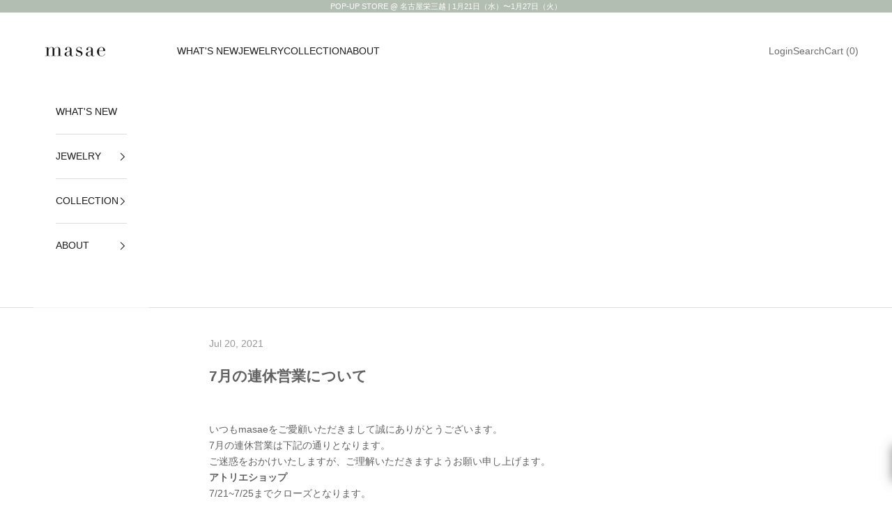

--- FILE ---
content_type: text/plain; charset=utf-8
request_url: https://d-ipv6.mmapiws.com/ant_squire
body_size: 152
content:
masae.jp;019bf8d6-c22e-727f-989b-264a5fa6aa81:3d6e5d83ae9fd380c5b5c682ac62103a6209fb4d